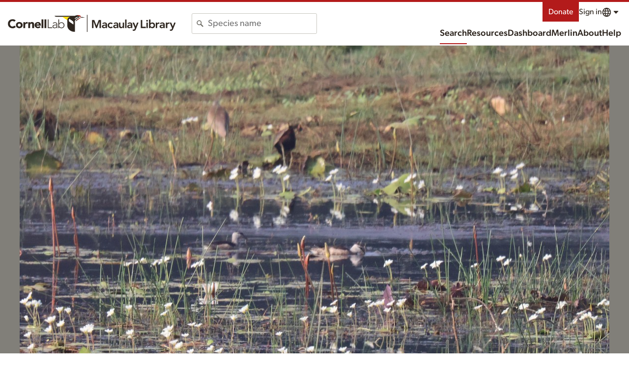

--- FILE ---
content_type: application/javascript; charset=UTF-8
request_url: https://macaulaylibrary.org/_nuxt/f5d00fa.js
body_size: 3058
content:
(window.webpackJsonp=window.webpackJsonp||[]).push([[155],{1125:function(t,e,n){"use strict";n.r(e);n(55),n(31);var o=n(819).a,r=(n(978),n(3)),component=Object(r.a)(o,(function(){var t=this,e=t._self._c;t._self._setupProxy;return e("div",[e("div",{staticClass:"largeMeta"},[e("h3",{staticClass:"is-visuallyHidden"},[t._v(t._s(t.$t("search.contributor")))]),t._v(" "),e("div",[e("CloIcon",{attrs:{symbol:"user",size:"sm"}}),t._v(" "),e("span",{staticClass:"main"},[t._v(t._s(t.asset.userDisplayName))]),t._v(" "),e("span",{staticClass:"sub"},[e("a",{attrs:{href:t.contributorSearchLink}},[t._v(t._s(t.$t("search.mediaFromThisContributor")))]),t._v(" "),t.ebirdProfileUrl?e("a",{attrs:{href:t.ebirdProfileUrl}},[t._v(t._s(t.$t("search.profile")))]):t._e()])],1),t._v(" "),t.asset.recordist2UserDisplayName?e("div",[e("CloIcon",{attrs:{symbol:"user",size:"sm"}}),t._v(" "),e("span",{staticClass:"main"},[t._v(t._s(t.asset.recordist2UserDisplayName))]),t._v(" "),e("span",{staticClass:"sub"},[t.asset.recordist2Id?e("a",{attrs:{href:t.env.searchUrl+"catalog?searchField=user&userId="+t.asset.recordist2Id}},[t._v(t._s(t.$t("search.mediaFromThisContributor")))]):t._e()])],1):t._e(),t._v(" "),e("h3",{staticClass:"is-visuallyHidden"},[t._v(t._s(t.$t("date.date")))]),t._v(" "),e("div",[e("CloIcon",{attrs:{symbol:"date",size:"sm"}}),t._v(" "),e("span",{staticClass:"main"},[t.asset.obsDtDisplay||"efish"===t.asset.source?e("time",{attrs:{datetime:t.asset.obsDt}},[t._v(t._s(t.localizedDate))]):e("span",[t._v(t._s(t.$t("generic.unknown")))]),t._v(" "),t.asset.obsTime&&"ml"===t.asset.source?e("span",{staticClass:"time"},[t._v(t._s(t.localizedTime))]):t._e()]),t._v(" "),e("span",{staticClass:"sub"},[t.asset.ebirdChecklistId?e("a",{attrs:{href:t.env.ebirdWebBase+"/checklist/"+t.asset.ebirdChecklistId}},[e("span",[t._v(t._s(t.$t("mediaSearch.eBirdChecklist",["eBird"])))]),t._v("\n\t\t\t\t\t"+t._s(t.asset.ebirdChecklistId)+"\n\t\t\t\t")]):t._e()])],1),t._v(" "),e("h3",{staticClass:"is-visuallyHidden"},[t._v(t._s(t.$t("search.location")))]),t._v(" "),e("div",[e("CloIcon",{attrs:{symbol:"locationGeneric",size:"sm"}}),t._v(" "),e("span",{staticClass:"main"},[t._v(t._s(t.asset.location.locId?t.asset.location.name||t.locationNames:t.asset.location.locality||t.locationNames))]),t._v(" "),e("span",{staticClass:"sub"},[t.asset.location.locId||t.asset.location.locality?e("div",{staticClass:"u-text-4 u-stack-xs"},[t._v("\n\t\t\t\t\t"+t._s(t.locationNames)+"\n\t\t\t\t")]):t._e(),t._v(" "),t.publicLocId?e("a",{attrs:{href:t.env.searchUrl+"catalog?searchField=region&regionCode="+t.publicLocId}},[t._v(t._s(t.$t("search.mediaFromThisLocation")))]):t._e(),t._v(" "),t.publicLocId?e("a",{attrs:{href:t.illustratedChecklistUrl()}},[t._v(t._s(t.$t("search.illustratedChecklist")))]):t._e()])],1)]),t._v(" "),t.asset.location.latitude&&t.asset.location.longitude?e("div",[e("a",{attrs:{href:t.mapUrl}},[e("CloMapVector",{attrs:{geoProjection:"miller",marker:[t.asset.location.latitude,t.asset.location.longitude].join(", "),zoomToAmazonBasin:"efish"===t.asset.source}}),t._v(" "),e("span",{staticClass:"is-visuallyHidden"},[t._v(t._s(t.$t("search.map")))])],1),t._v(" "),e("div",{staticClass:"u-text-2 u-stack-lg"},[e("a",{staticClass:"u-inline-md",attrs:{href:t.mapUrl}},[e("CloIcon",{staticClass:"u-inline-xs",attrs:{symbol:"map",size:"sm"}}),t._v(t._s(t.$t("search.map")))],1),t._v(" "),e("span",{staticClass:"u-inline-xs"},[t._v(t._s(t.$t("search.coordinates"))+":")]),t._v(" "),e("span",[t._v(t._s([t.asset.location.latitude,t.asset.location.longitude].join(", ")))])])]):t._e()])}),[],!1,null,"45b3a66c",null);e.default=component.exports;installComponents(component,{CloIcon:n(19).default,CloMapVector:n(1015).default})},819:function(t,e,n){"use strict";(function(t){var o=n(7),r=(n(51),n(35),n(59),n(39),n(44),n(38),n(55),n(50),n(11),n(15),n(29),n(49),n(918),n(56),n(1)),c=n(27),l=n.n(c),d=n(215);e.a=r.a.extend({name:"UserDateLoc",props:{asset:{type:Object,required:!0}},data:function(){return{env:this.$config,publicLocId:null,ebirdProfileUrl:null}},computed:{contributorSearchLink:function(){var link=this.env.searchUrl+"catalog?searchField=user&userId="+this.asset.userId;return"efish"===this.asset.source&&(link+="&source=efish"),link},localizedDate:function(){if(this.asset.obsDt){var t=this.asset.obsDt;null!==this.asset.obsTime&&void 0!==this.asset.obsTime||(t+="T00:00:00");var e=new Date(t),n=e.toLocaleDateString(this.$i18n.locale,{day:"numeric"}),o=e.toLocaleDateString(this.$i18n.locale,{month:"short"}),r=e.toLocaleDateString(this.$i18n.locale,{year:"numeric"});return"".concat(n," ").concat(o," ").concat(r)}if(this.asset.obsMonth&&this.asset.obsYear){var c=new Date(this.asset.obsYear,this.asset.obsMonth-1,1),l=c.toLocaleDateString(this.$i18n.locale,{month:"short"}),d=c.toLocaleDateString(this.$i18n.locale,{year:"numeric"});return"".concat(l," ").concat(d)}return this.asset.obsDtDisplay},localizedTime:function(){var t=this.asset.obsDt;if(t)return new Date(t).toLocaleTimeString(this.$i18n.locale,{hour:"numeric",minute:"numeric"});if(this.asset.obsTime){var time=this.asset.obsTime.toString().padStart(4,"0"),e=new Date;return e.setHours(time.slice(-4,-2)),e.setMinutes(time.slice(-2)),e.toLocaleTimeString(this.$i18n.locale,{hour:"numeric",minute:"numeric"})}return""},locationNames:function(){return[this.asset.location.subnational2Name,this.asset.location.subnational1Name,this.asset.location.countryName].filter((function(t){return t})).join(", ")},mapUrl:function(){var t=[this.asset.location.latitude,this.asset.location.longitude].join(", ");return"https://maps.google.com/maps?&z=8&t=k&q="+t+"&ll="+t},title:function(){this.asset.taxonomy.comName;this.asset.taxonomy.speciesCode||(this.asset.tags.includes("habitat")&&this.$t("mediaTag.tags.habitat").toString(),this.asset.tags.includes("people")&&this.$t("mediaTag.tags.people").toString(),this.asset.tags.includes("environmental")&&this.$t("mediaTag.tags.environmental").toString());var title=[],t=": ";this.asset.taxonomy.speciesCode?title.push(this.asset.taxonomy.comName):this.asset.tags&&(this.asset.tags.includes("environmental")?("p"===this.asset.mediaType&&title.push(this.$t("mediaTag.tags.habitatPhoto")),"a"===this.asset.mediaType&&title.push(this.$t("mediaTag.tags.soundscape")),"v"===this.asset.mediaType&&title.push(this.$t("mediaTag.tags.environmentalVideo"))):this.asset.tags.includes("experience")?title.push(this.$t("mediaTag.tags.experience")):this.asset.tags.includes("other_animals")?this.asset.taxonomy.speciesCode?t=" ":title.push(this.$t("mediaTag.tags.other_animals")):this.asset.tags.includes("people")&&title.push(this.$t("mediaTag.tags.people").toString())),this.asset.caption&&title.push(this.asset.caption);var e=title.join(t);return"ML"+this.asset.assetId+" - "+e+" - Macaulay Library"},canonicalUrl:function(){return this.$config.specimenUrl+"asset/"+this.$route.params.assetId},description:function(){return"Macaulay Library ML"+this.asset.assetId+"; © "+this.asset.userDisplayName+"; "+this.locationNames},imageUrl:function(){var base=this.$config.mlDownloadBase+this.asset.assetId+"/";return"a"===this.asset.mediaType?base+"default/preview":base+"1200"}},head:function(){return{title:this.title,meta:[{hid:"description",name:"description",content:this.description},{hid:"og:title",property:"og:title",content:this.title},{hid:"og:url",property:"og:url",content:this.canonicalUrl},{hid:"og:description",property:"og:description",content:this.description},{hid:"og:image",property:"og:image",content:this.imageUrl},{hid:"twitter:site",property:"twitter:site",content:this.canonicalUrl},{hid:"twitter:title",name:"twitter:title",content:this.title},{hid:"twitter:description",name:"twitter:description",content:this.description},{hid:"twitter:image",name:"twitter:image",content:this.imageUrl}]}},fetch:function(){var e=this;return Object(o.a)(regeneratorRuntime.mark((function n(){var o;return regeneratorRuntime.wrap((function(n){for(;;)switch(n.prev=n.next){case 0:return n.next=2,Object(d.a)(e.env.ebirdPrefsUrl,e.asset.userId).then((function(n){if("true"===n.PROFILE_OPT_IN){var o=e.asset.userId.replace("USER",""),code=t.from(o).toString("base64");return e.env.ebirdWebBase+"/profile/"+code}return null})).catch((function(t){return null}));case 2:if(e.ebirdProfileUrl=n.sent,"efish"!==e.asset.source){n.next=6;break}return e.publicLocId=null,n.abrupt("return");case 6:if(o=e.asset.location.subnational2Code?e.asset.location.subnational2Code:e.asset.location.subnational1Code?e.asset.location.subnational1Code:e.asset.location.countryCode?e.asset.location.countryCode:null,!e.asset.location.locId){n.next=12;break}return n.next=10,l.a.get(e.env.ebirdApiBaseInternal+"ref/location/info/"+e.asset.location.locId,{headers:{"X-eBirdApiToken":e.env.ebirdApiKey}}).then((function(t){t.data.isHotspot?e.publicLocId=e.asset.location.locId:e.publicLocId=o})).catch((function(t){e.publicLocId=o}));case 10:n.next=13;break;case 12:e.publicLocId=o;case 13:case"end":return n.stop()}}),n)})))()},mounted:function(){},methods:{illustratedChecklistUrl:function(){return this.publicLocId&&0===this.publicLocId.indexOf("L")&&!isNaN(parseInt(this.publicLocId.slice(1)))?this.env.ebirdWebBase+"/hotspot/"+this.publicLocId+"/illustrated-checklist":this.env.ebirdWebBase+"/region/"+this.publicLocId+"/illustrated-checklist"}}})}).call(this,n(732).Buffer)},888:function(t,e,n){var content=n(979);content.__esModule&&(content=content.default),"string"==typeof content&&(content=[[t.i,content,""]]),content.locals&&(t.exports=content.locals);(0,n(18).default)("dd64f9cc",content,!0,{sourceMap:!1})},918:function(t,e,n){"use strict";var o=n(2),r=n(960).start;o({target:"String",proto:!0,forced:n(961)},{padStart:function(t){return r(this,t,arguments.length>1?arguments[1]:void 0)}})},960:function(t,e,n){"use strict";var o=n(5),r=n(86),c=n(16),l=n(310),d=n(40),h=o(l),m=o("".slice),v=Math.ceil,f=function(t){return function(e,n,o){var l,f,_=c(d(e)),y=r(n),C=_.length,I=void 0===o?" ":c(o);return y<=C||""===I?_:((f=h(I,v((l=y-C)/I.length))).length>l&&(f=m(f,0,l)),t?_+f:f+_)}};t.exports={start:f(!1),end:f(!0)}},961:function(t,e,n){"use strict";var o=n(72);t.exports=/Version\/10(?:\.\d+){1,2}(?: [\w./]+)?(?: Mobile\/\w+)? Safari\//.test(o)},978:function(t,e,n){"use strict";n(888)},979:function(t,e,n){var o=n(17)((function(i){return i[1]}));o.push([t.i,"@keyframes pulse-45b3a66c{0%,to{opacity:1}50%{opacity:.5}}.largeMeta>*[data-v-45b3a66c]{display:grid;grid-gap:0 .5rem;align-items:center;gap:0 .5rem;grid-template-columns:auto 1fr;margin:0 0 1rem}.largeMeta>* .Icon[data-v-45b3a66c]{grid-column:1/2;line-height:3;fill:#817f79}.largeMeta>* .main[data-v-45b3a66c]{font-size:1.13rem;font-weight:700;grid-column:2/3;grid-row:1/2;line-height:1.328}.largeMeta>* .main .time[data-v-45b3a66c]{font-weight:400}.largeMeta>* .sub[data-v-45b3a66c]{font-size:.88rem;grid-column:2/3;grid-row:2/3;line-height:1.4205}.largeMeta>* .sub>a[data-v-45b3a66c]{border-right:1px solid #e5e3dc;margin-right:.5rem;padding-right:.5rem}[dir=rtl] .largeMeta>* .sub>a[data-v-45b3a66c]{border-left:1px solid #e5e3dc;border-right:none;margin-left:.5rem;margin-right:0;padding-left:.5rem;padding-right:0}.largeMeta>* .sub>a[data-v-45b3a66c]:last-child{border:none;margin:0;padding:0}.MapVector[data-v-45b3a66c]{max-width:480px}",""]),o.locals={},t.exports=o}}]);